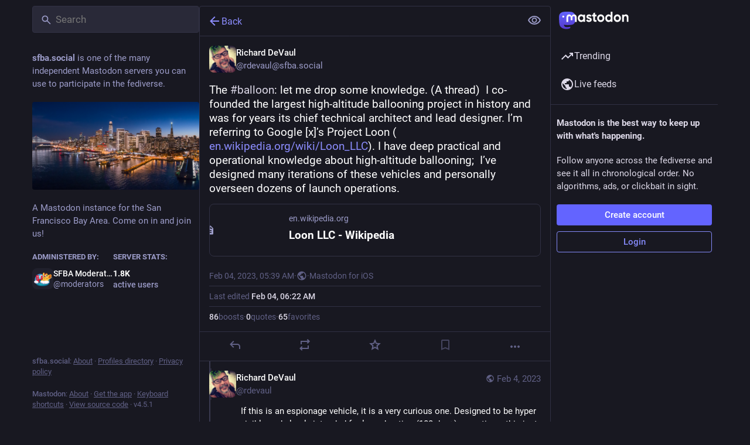

--- FILE ---
content_type: application/javascript
request_url: https://sfba.social/packs/icon_with_badge-CXnwbzyr.js
body_size: 163
content:
import{j as a}from"./client-DZIGVCsa.js";import{a7 as t}from"./useSelectableClick-CCTYB3hu.js";const r=s=>s>40?"40+":s,n=({id:s,icon:e,count:i,issueBadge:o,className:c})=>a.jsxs("i",{className:"icon-with-badge",children:[a.jsx(t,{id:s,icon:e,className:c}),i>0&&a.jsx("i",{className:"icon-with-badge__badge",children:r(i)}),o&&a.jsx("i",{className:"icon-with-badge__issue-badge"})]});export{n as I};
//# sourceMappingURL=icon_with_badge-CXnwbzyr.js.map


--- FILE ---
content_type: application/javascript
request_url: https://sfba.social/packs/emoji-u5hDZF6s.js
body_size: 2586
content:
import{g as F}from"./index-BIOZrIGT.js";var D,u;function C(){return u||(u=1,D=/\uD83E\uDDD1(?:\uD83C\uDFFF\u200D\u2764\uFE0F\u200D\uD83D\uDC8B\u200D\uD83E\uDDD1(?:\uD83C[\uDFFB-\uDFFE])|\uD83C\uDFFE\u200D\u2764\uFE0F\u200D\uD83D\uDC8B\u200D\uD83E\uDDD1(?:\uD83C[\uDFFB-\uDFFD\uDFFF])|\uD83C\uDFFD\u200D\u2764\uFE0F\u200D\uD83D\uDC8B\u200D\uD83E\uDDD1(?:\uD83C[\uDFFB\uDFFC\uDFFE\uDFFF])|\uD83C\uDFFC\u200D\u2764\uFE0F\u200D\uD83D\uDC8B\u200D\uD83E\uDDD1(?:\uD83C[\uDFFB\uDFFD-\uDFFF])|\uD83C\uDFFB\u200D\u2764\uFE0F\u200D\uD83D\uDC8B\u200D\uD83E\uDDD1(?:\uD83C[\uDFFC-\uDFFF]))|\uD83D\uDC68(?:\uD83C[\uDFFB-\uDFFF])\u200D\u2764\uFE0F\u200D\uD83D\uDC8B\u200D\uD83D\uDC68(?:\uD83C[\uDFFB-\uDFFF])|\uD83D\uDC69(?:\uD83C[\uDFFB-\uDFFF])\u200D\u2764\uFE0F\u200D\uD83D\uDC8B\u200D(?:\uD83D[\uDC68\uDC69])(?:\uD83C[\uDFFB-\uDFFF])|\uD83D\uDC68(?:\u200D\u2764\uFE0F\u200D\uD83D\uDC8B\u200D\uD83D\uDC68|(?:\uD83C[\uDFFB-\uDFFF])\u200D\u2764\uFE0F\u200D\uD83D\uDC68(?:\uD83C[\uDFFB-\uDFFF]))|\uD83E\uDDD1(?:\uD83C\uDFFF\u200D\u2764\uFE0F\u200D\uD83E\uDDD1(?:\uD83C[\uDFFB-\uDFFE])|\uD83C\uDFFE\u200D\u2764\uFE0F\u200D\uD83E\uDDD1(?:\uD83C[\uDFFB-\uDFFD\uDFFF])|\uD83C\uDFFD\u200D\u2764\uFE0F\u200D\uD83E\uDDD1(?:\uD83C[\uDFFB\uDFFC\uDFFE\uDFFF])|\uD83C\uDFFC\u200D\u2764\uFE0F\u200D\uD83E\uDDD1(?:\uD83C[\uDFFB\uDFFD-\uDFFF])|\uD83C\uDFFB\u200D\u2764\uFE0F\u200D\uD83E\uDDD1(?:\uD83C[\uDFFC-\uDFFF]))|\uD83D\uDC69\u200D\u2764\uFE0F\u200D\uD83D\uDC8B\u200D(?:\uD83D[\uDC68\uDC69])|\uD83D\uDC69(?:\uD83C[\uDFFB-\uDFFF])\u200D\u2764\uFE0F\u200D(?:\uD83D[\uDC68\uDC69])(?:\uD83C[\uDFFB-\uDFFF])|(?:\uD83C\uDFC3|\uD83D\uDEB6|\uD83E\uDDCE)(?:\uD83C[\uDFFB-\uDFFF])\u200D[\u2640\u2642]\uFE0F\u200D\u27A1\uFE0F|\uD83C\uDFF4\uDB40\uDC67\uDB40\uDC62(?:\uDB40\uDC77\uDB40\uDC6C\uDB40\uDC73|\uDB40\uDC73\uDB40\uDC63\uDB40\uDC74|\uDB40\uDC65\uDB40\uDC6E\uDB40\uDC67)\uDB40\uDC7F|\uD83E\uDDD1(?:\u200D\uD83E\uDDD1\u200D\uD83E\uDDD2\u200D\uD83E\uDDD2|(?:\uD83C[\uDFFB-\uDFFF])\u200D\uD83E\uDD1D\u200D\uD83E\uDDD1(?:\uD83C[\uDFFB-\uDFFF]))|\uD83D\uDC68\uD83C\uDFFF\u200D\uD83E\uDD1D\u200D\uD83D\uDC68(?:\uD83C[\uDFFB-\uDFFE])|\uD83D\uDC68\uD83C\uDFFE\u200D\uD83E\uDD1D\u200D\uD83D\uDC68(?:\uD83C[\uDFFB-\uDFFD\uDFFF])|\uD83D\uDC68\uD83C\uDFFD\u200D\uD83E\uDD1D\u200D\uD83D\uDC68(?:\uD83C[\uDFFB\uDFFC\uDFFE\uDFFF])|\uD83D\uDC68\uD83C\uDFFC\u200D\uD83E\uDD1D\u200D\uD83D\uDC68(?:\uD83C[\uDFFB\uDFFD-\uDFFF])|\uD83D\uDC68\uD83C\uDFFB\u200D\uD83E\uDD1D\u200D\uD83D\uDC68(?:\uD83C[\uDFFC-\uDFFF])|\uD83D\uDC69(?:\u200D\uD83D\uDC69\u200D(?:\uD83D\uDC66\u200D\uD83D\uDC66|\uD83D\uDC67\u200D(?:\uD83D[\uDC66\uDC67]))|\uD83C\uDFFF\u200D\uD83E\uDD1D\u200D(?:\uD83D[\uDC68\uDC69])(?:\uD83C[\uDFFB-\uDFFE])|\uD83C\uDFFE\u200D\uD83E\uDD1D\u200D(?:\uD83D[\uDC68\uDC69])(?:\uD83C[\uDFFB-\uDFFD\uDFFF])|\uD83C\uDFFD\u200D\uD83E\uDD1D\u200D(?:\uD83D[\uDC68\uDC69])(?:\uD83C[\uDFFB\uDFFC\uDFFE\uDFFF])|\uD83C\uDFFC\u200D\uD83E\uDD1D\u200D(?:\uD83D[\uDC68\uDC69])(?:\uD83C[\uDFFB\uDFFD-\uDFFF])|\uD83C\uDFFB\u200D(?:\uD83E\uDD1D\u200D(?:\uD83D[\uDC68\uDC69])(?:\uD83C[\uDFFC-\uDFFF])|(?:\uD83E[\uDDAF\uDDBC\uDDBD])\u200D\u27A1\uFE0F)|(?:\uD83C\uDFFF\u200D(?:\uD83E[\uDDAF\uDDBC\uDDBD])|\uD83C\uDFFE\u200D(?:\uD83E[\uDDAF\uDDBC\uDDBD])|\uD83C\uDFFD\u200D(?:\uD83E[\uDDAF\uDDBC\uDDBD])|\uD83C\uDFFC\u200D(?:\uD83E[\uDDAF\uDDBC\uDDBD]))\u200D\u27A1\uFE0F)|\uD83D\uDC68\u200D(?:\uD83D[\uDC68\uDC69])\u200D(?:\uD83D\uDC66\u200D\uD83D\uDC66|\uD83D\uDC67\u200D(?:\uD83D[\uDC66\uDC67]))|(?:\uD83D\uDC68(?:\uD83C\uDFFF\u200D(?:\uD83E[\uDDAF\uDDBC\uDDBD])|\uD83C\uDFFE\u200D(?:\uD83E[\uDDAF\uDDBC\uDDBD])|\uD83C\uDFFD\u200D(?:\uD83E[\uDDAF\uDDBC\uDDBD])|\uD83C\uDFFC\u200D(?:\uD83E[\uDDAF\uDDBC\uDDBD])|\uD83C\uDFFB\u200D(?:\uD83E[\uDDAF\uDDBC\uDDBD]))|\uD83E\uDDD1(?:\uD83C[\uDFFB-\uDFFF])\u200D(?:\uD83E[\uDDAF\uDDBC\uDDBD])|(?:\uD83C\uDFC3|\uD83D\uDEB6|\uD83E\uDDCE)\u200D[\u2640\u2642]\uFE0F)\u200D\u27A1\uFE0F|\uD83D\uDC68\u200D(?:\u2764\uFE0F\u200D\uD83D\uDC68|(?:\uD83E[\uDDAF\uDDBC\uDDBD])\u200D\u27A1\uFE0F)|\uD83D\uDC69\u200D\u2764\uFE0F\u200D(?:\uD83D[\uDC68\uDC69])|(?:\uD83E\uDDD1\u200D(?:\uD83E[\uDDAF\uDDBC\uDDBD])|\uD83D\uDC69\u200D(?:\uD83E[\uDDAF\uDDBC\uDDBD]))\u200D\u27A1\uFE0F|\uD83E\uDDD1\u200D(?:\uD83E\uDD1D\u200D\uD83E\uDDD1|(?:\uD83E[\uDDD1\uDDD2])\u200D\uD83E\uDDD2)|\uD83D\uDC69\u200D\uD83D\uDC66\u200D\uD83D\uDC66|\uD83D\uDC68(?:\u200D(?:\uD83D\uDC66\u200D\uD83D\uDC66|(?:\uD83D[\uDC67-\uDC69])\u200D(?:\uD83D[\uDC66\uDC67]))|(?:\uD83C[\uDFFB-\uDFFF])\u200D[\u2695\u2696\u2708]\uFE0F)|\uD83E\uDEF1(?:\uD83C\uDFFF\u200D\uD83E\uDEF2(?:\uD83C[\uDFFB-\uDFFE])|\uD83C\uDFFE\u200D\uD83E\uDEF2(?:\uD83C[\uDFFB-\uDFFD\uDFFF])|\uD83C\uDFFD\u200D\uD83E\uDEF2(?:\uD83C[\uDFFB\uDFFC\uDFFE\uDFFF])|\uD83C\uDFFC\u200D\uD83E\uDEF2(?:\uD83C[\uDFFB\uDFFD-\uDFFF])|\uD83C\uDFFB\u200D\uD83E\uDEF2(?:\uD83C[\uDFFC-\uDFFF]))|(?:\uD83D\uDC41\uFE0F\u200D\uD83D\uDDE8|\uD83C\uDFF3\uFE0F\u200D\u26A7|(?:\uD83C[\uDFC4\uDFCA]|\uD83D[\uDC6E\uDC70\uDC71\uDC73\uDC77\uDC81\uDC82\uDC86\uDC87\uDE45-\uDE47\uDE4B\uDE4D\uDE4E\uDEA3\uDEB4\uDEB5]|\uD83E[\uDD26\uDD35\uDD37-\uDD39\uDD3D\uDD3E\uDDB8\uDDB9\uDDCD\uDDCF\uDDD4\uDDD6-\uDDDD])(?:\uD83C[\uDFFB-\uDFFF])\u200D[\u2640\u2642]|(?:\u26F9|\uD83C[\uDFCB\uDFCC]|\uD83D\uDD75)(?:\uFE0F|\uD83C[\uDFFB-\uDFFF])\u200D[\u2640\u2642]|(?:\uD83C\uDFC3|\uD83D\uDEB6|\uD83E\uDDCE)(?:\uD83C[\uDFFB-\uDFFF])\u200D[\u2640\u2642\u27A1])\uFE0F|(?:\uD83E\uDDD1(?:\uD83C[\uDFFB-\uDFFF])|\uD83D\uDC69(?:\uD83C[\uDFFB-\uDFFF]))\u200D[\u2695\u2696\u2708]\uFE0F|\uD83D\uDC69\u200D(?:\uD83D[\uDC67\uDC69])\u200D(?:\uD83D[\uDC66\uDC67])|\uD83C\uDFF3\uFE0F\u200D\uD83C\uDF08|(?:\uD83D\uDE36\u200D\uD83C\uDF2B|\uD83D\uDE42\u200D[\u2194\u2195]|\uD83D\uDC3B\u200D\u2744|\uD83C\uDFF4\u200D\u2620|\uD83E\uDDD1\u200D[\u2695\u2696\u2708]|(?:\uD83C[\uDFC4\uDFCA]|\uD83D[\uDC6E-\uDC71\uDC73\uDC77\uDC81\uDC82\uDC86\uDC87\uDE45-\uDE47\uDE4B\uDE4D\uDE4E\uDEA3\uDEB4\uDEB5]|\uD83E[\uDD26\uDD35\uDD37-\uDD39\uDD3C-\uDD3E\uDDB8\uDDB9\uDDCD\uDDCF\uDDD4\uDDD6-\uDDDF])\u200D[\u2640\u2642]|(?:\uD83D[\uDC68\uDC69])\u200D[\u2695\u2696\u2708])\uFE0F|\u26D3\uFE0F\u200D\uD83D\uDCA5|\uD83E\uDDD1(?:\uD83C[\uDFFB-\uDFFF])\u200D(?:\uD83C[\uDF3E\uDF73\uDF7C\uDF84\uDF93\uDFA4\uDFA8\uDFEB\uDFED]|\uD83D[\uDCBB\uDCBC\uDD27\uDD2C\uDE80\uDE92]|\uD83E[\uDDAF-\uDDB3\uDDBC\uDDBD])|\u2764\uFE0F\u200D(?:\uD83D\uDD25|\uD83E\uDE79)|(?:\uD83D[\uDC68\uDC69])(?:\uD83C[\uDFFB-\uDFFF])\u200D(?:\uD83C[\uDF3E\uDF73\uDF7C\uDF93\uDFA4\uDFA8\uDFEB\uDFED]|\uD83D[\uDCBB\uDCBC\uDD27\uDD2C\uDE80\uDE92]|\uD83E[\uDDAF-\uDDB3\uDDBC\uDDBD])|(?:\uD83C\uDFC3|\uD83D\uDEB6|\uD83E\uDDCE)\u200D[\u2640\u2642\u27A1]\uFE0F|\uD83D\uDE35\u200D\uD83D\uDCAB|\uD83D\uDE2E\u200D\uD83D\uDCA8|\uD83D\uDC15\u200D\uD83E\uDDBA|\uD83C\uDF4B\u200D\uD83D\uDFE9|\uD83C\uDF44\u200D\uD83D\uDFEB|\uD83D\uDC26\u200D(?:\u2B1B|\uD83D\uDD25)|\uD83D\uDC08\u200D\u2B1B|\uD83E\uDDD1\u200D(?:\uD83C[\uDF3E\uDF73\uDF7C\uDF84\uDF93\uDFA4\uDFA8\uDFEB\uDFED]|\uD83D[\uDCBB\uDCBC\uDD27\uDD2C\uDE80\uDE92]|\uD83E[\uDDAF-\uDDB3\uDDBC\uDDBD\uDDD2])|(?:\uD83D[\uDC68\uDC69])\u200D(?:\uD83C[\uDF3E\uDF73\uDF7C\uDF93\uDFA4\uDFA8\uDFEB\uDFED]|\uD83D[\uDC66\uDC67\uDCBB\uDCBC\uDD27\uDD2C\uDE80\uDE92]|\uD83E[\uDDAF-\uDDB3\uDDBC\uDDBD])|[#\*0-9]\uFE0F\u20E3|\uD83C\uDDFD\uD83C\uDDF0|\uD83C\uDDF6\uD83C\uDDE6|\uD83C\uDDF4\uD83C\uDDF2|\uD83C\uDDFF(?:\uD83C[\uDDE6\uDDF2\uDDFC])|\uD83C\uDDFE(?:\uD83C[\uDDEA\uDDF9])|\uD83C\uDDFC(?:\uD83C[\uDDEB\uDDF8])|\uD83C\uDDFB(?:\uD83C[\uDDE6\uDDE8\uDDEA\uDDEC\uDDEE\uDDF3\uDDFA])|\uD83C\uDDFA(?:\uD83C[\uDDE6\uDDEC\uDDF2\uDDF3\uDDF8\uDDFE\uDDFF])|\uD83C\uDDF9(?:\uD83C[\uDDE6\uDDE8\uDDE9\uDDEB-\uDDED\uDDEF-\uDDF4\uDDF7\uDDF9\uDDFB\uDDFC\uDDFF])|\uD83C\uDDF8(?:\uD83C[\uDDE6-\uDDEA\uDDEC-\uDDF4\uDDF7-\uDDF9\uDDFB\uDDFD-\uDDFF])|\uD83C\uDDF7(?:\uD83C[\uDDEA\uDDF4\uDDF8\uDDFA\uDDFC])|\uD83C\uDDF5(?:\uD83C[\uDDE6\uDDEA-\uDDED\uDDF0-\uDDF3\uDDF7-\uDDF9\uDDFC\uDDFE])|\uD83C\uDDF3(?:\uD83C[\uDDE6\uDDE8\uDDEA-\uDDEC\uDDEE\uDDF1\uDDF4\uDDF5\uDDF7\uDDFA\uDDFF])|\uD83C\uDDF2(?:\uD83C[\uDDE6\uDDE8-\uDDED\uDDF0-\uDDFF])|\uD83C\uDDF1(?:\uD83C[\uDDE6-\uDDE8\uDDEE\uDDF0\uDDF7-\uDDFB\uDDFE])|\uD83C\uDDF0(?:\uD83C[\uDDEA\uDDEC-\uDDEE\uDDF2\uDDF3\uDDF5\uDDF7\uDDFC\uDDFE\uDDFF])|\uD83C\uDDEF(?:\uD83C[\uDDEA\uDDF2\uDDF4\uDDF5])|\uD83C\uDDEE(?:\uD83C[\uDDE8-\uDDEA\uDDF1-\uDDF4\uDDF6-\uDDF9])|\uD83C\uDDED(?:\uD83C[\uDDF0\uDDF2\uDDF3\uDDF7\uDDF9\uDDFA])|\uD83C\uDDEC(?:\uD83C[\uDDE6\uDDE7\uDDE9-\uDDEE\uDDF1-\uDDF3\uDDF5-\uDDFA\uDDFC\uDDFE])|\uD83C\uDDEB(?:\uD83C[\uDDEE-\uDDF0\uDDF2\uDDF4\uDDF7])|\uD83C\uDDEA(?:\uD83C[\uDDE6\uDDE8\uDDEA\uDDEC\uDDED\uDDF7-\uDDFA])|\uD83C\uDDE9(?:\uD83C[\uDDEA\uDDEC\uDDEF\uDDF0\uDDF2\uDDF4\uDDFF])|\uD83C\uDDE8(?:\uD83C[\uDDE6\uDDE8\uDDE9\uDDEB-\uDDEE\uDDF0-\uDDF7\uDDFA-\uDDFF])|\uD83C\uDDE7(?:\uD83C[\uDDE6\uDDE7\uDDE9-\uDDEF\uDDF1-\uDDF4\uDDF6-\uDDF9\uDDFB\uDDFC\uDDFE\uDDFF])|\uD83C\uDDE6(?:\uD83C[\uDDE8-\uDDEC\uDDEE\uDDF1\uDDF2\uDDF4\uDDF6-\uDDFA\uDDFC\uDDFD\uDDFF])|(?:\uD83C[\uDF85\uDFC3\uDFC7]|\uD83D[\uDC43\uDC4A-\uDC4C\uDC4F\uDC50\uDC66-\uDC69\uDC6B-\uDC6E\uDC70-\uDC78\uDC7C\uDC81-\uDC83\uDC85-\uDC87\uDC8F\uDC91\uDCAA\uDD7A\uDD95\uDD96\uDE45-\uDE47\uDE4B-\uDE4F\uDEA3\uDEB4-\uDEB6\uDEC0\uDECC]|\uD83E[\uDD0C\uDD0F\uDD18-\uDD1F\uDD26\uDD30-\uDD39\uDD3D\uDD3E\uDD77\uDDB5\uDDB6\uDDB8\uDDB9\uDDBB\uDDCD-\uDDCF\uDDD1-\uDDDD\uDEC3-\uDEC5\uDEF0-\uDEF8])(?:\uD83C[\uDFFB-\uDFFF])|(?:[\u261D\u26F9\u270A-\u270D]|\uD83C[\uDFC2\uDFC4\uDFCA-\uDFCC]|\uD83D[\uDC42\uDC46-\uDC49\uDC4D\uDC4E\uDD74\uDD75\uDD90])(?:\uFE0F|\uD83C[\uDFFB-\uDFFF])|(?:[\xA9\xAE\u203C\u2049\u2122\u2139\u2194-\u2199\u21A9\u21AA\u231A\u231B\u2328\u23CF\u23E9-\u23F3\u23F8-\u23FA\u24C2\u25AA\u25AB\u25B6\u25C0\u25FB-\u25FE\u2600-\u2604\u260E\u2611\u2614\u2615\u2618\u2620\u2622\u2623\u2626\u262A\u262E\u262F\u2638-\u263A\u2640\u2642\u2648-\u2653\u265F\u2660\u2663\u2665\u2666\u2668\u267B\u267E\u267F\u2692-\u2697\u2699\u269B\u269C\u26A0\u26A1\u26A7\u26AA\u26AB\u26B0\u26B1\u26BD\u26BE\u26C4\u26C5\u26C8\u26CE\u26CF\u26D1\u26D3\u26D4\u26E9\u26EA\u26F0-\u26F5\u26F7\u26F8\u26FA\u26FD\u2702\u2705\u2708\u2709\u270F\u2712\u2714\u2716\u271D\u2721\u2728\u2733\u2734\u2744\u2747\u274C\u274E\u2753-\u2755\u2757\u2763\u2764\u2795-\u2797\u27A1\u27B0\u27BF\u2934\u2935\u2B05-\u2B07\u2B1B\u2B1C\u2B50\u2B55\u3030\u303D\u3297\u3299]|\uD83C[\uDC04\uDD70\uDD71\uDD7E\uDD7F\uDE02\uDE1A\uDE2F\uDE37\uDF0D-\uDF0F\uDF15\uDF1C\uDF21\uDF24-\uDF2C\uDF36\uDF78\uDF7D\uDF93\uDF96\uDF97\uDF99-\uDF9B\uDF9E\uDF9F\uDFA7\uDFAC-\uDFAE\uDFC6\uDFCD\uDFCE\uDFD4-\uDFE0\uDFED\uDFF3\uDFF5\uDFF7]|\uD83D[\uDC08\uDC15\uDC1F\uDC26\uDC3F\uDC41\uDC53\uDC6A\uDC7D\uDCA3\uDCB0\uDCB3\uDCBB\uDCBF\uDCCB\uDCDA\uDCDF\uDCE4-\uDCE6\uDCEA-\uDCED\uDCF7\uDCF9-\uDCFB\uDCFD\uDD08\uDD0D\uDD12\uDD13\uDD49\uDD4A\uDD50-\uDD67\uDD6F\uDD70\uDD73\uDD76-\uDD79\uDD87\uDD8A-\uDD8D\uDDA5\uDDA8\uDDB1\uDDB2\uDDBC\uDDC2-\uDDC4\uDDD1-\uDDD3\uDDDC-\uDDDE\uDDE1\uDDE3\uDDE8\uDDEF\uDDF3\uDDFA\uDE10\uDE87\uDE8D\uDE91\uDE94\uDE98\uDEAD\uDEB2\uDEB9\uDEBA\uDEBC\uDECB\uDECD-\uDECF\uDEE0-\uDEE5\uDEE9\uDEF0\uDEF3])\uFE0F|\uD83C[\uDCCF\uDD8E\uDD91-\uDD9A\uDDE6-\uDDFF\uDE01\uDE32-\uDE36\uDE38-\uDE3A\uDE50\uDE51\uDF00-\uDF0C\uDF10-\uDF14\uDF16-\uDF1B\uDF1D-\uDF20\uDF2D-\uDF35\uDF37-\uDF77\uDF79-\uDF7C\uDF7E-\uDF92\uDFA0-\uDFA6\uDFA8-\uDFAB\uDFAF-\uDFC1\uDFC3\uDFC5\uDFC7-\uDFC9\uDFCF-\uDFD3\uDFE1-\uDFEC\uDFEE-\uDFF0\uDFF4\uDFF8-\uDFFF]|\uD83D[\uDC00-\uDC07\uDC09-\uDC14\uDC16-\uDC1E\uDC20-\uDC25\uDC27-\uDC3E\uDC40\uDC43-\uDC45\uDC4A-\uDC4C\uDC4F-\uDC52\uDC54-\uDC69\uDC6B-\uDC7C\uDC7E-\uDCA2\uDCA4-\uDCAF\uDCB1\uDCB2\uDCB4-\uDCBA\uDCBC-\uDCBE\uDCC0-\uDCCA\uDCCC-\uDCD9\uDCDB-\uDCDE\uDCE0-\uDCE3\uDCE7-\uDCE9\uDCEE-\uDCF6\uDCF8\uDCFC\uDCFF-\uDD07\uDD09-\uDD0C\uDD0E-\uDD11\uDD14-\uDD3D\uDD4B-\uDD4E\uDD7A\uDD95\uDD96\uDDA4\uDDFB-\uDE0F\uDE11-\uDE4F\uDE80-\uDE86\uDE88-\uDE8C\uDE8E-\uDE90\uDE92\uDE93\uDE95-\uDE97\uDE99-\uDEAC\uDEAE-\uDEB1\uDEB3-\uDEB8\uDEBB\uDEBD-\uDEC5\uDECC\uDED0-\uDED2\uDED5-\uDED7\uDEDC-\uDEDF\uDEEB\uDEEC\uDEF4-\uDEFC\uDFE0-\uDFEB\uDFF0]|\uD83E[\uDD0C-\uDD3A\uDD3C-\uDD45\uDD47-\uDDFF\uDE70-\uDE7C\uDE80-\uDE89\uDE8F-\uDEC6\uDECE-\uDEDC\uDEDF-\uDEE9\uDEF0-\uDEF8]/),D}var E=C();const B=F(E),e=Object.freeze(Object.defineProperty({__proto__:null,default:B},Symbol.toStringTag,{value:"Module"}));export{e};
//# sourceMappingURL=emoji-u5hDZF6s.js.map
